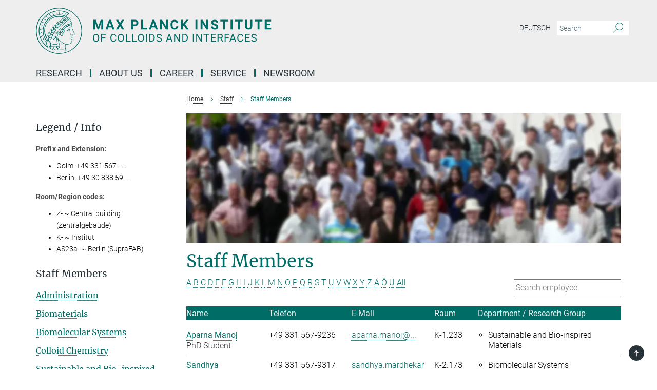

--- FILE ---
content_type: text/html; charset=utf-8
request_url: https://www.mpikg.mpg.de/staff-members?letter=M&previous_letter=S
body_size: 18855
content:
<!DOCTYPE html>
<html prefix="og: http://ogp.me/ns#" lang="en">
<head>
  <meta http-equiv="X-UA-Compatible" content="IE=edge">
  <meta content="width=device-width, initial-scale=1.0" name="viewport">
  <meta http-equiv="Content-Type" content="text/html; charset=utf-8"/>
  <title>Staff Members</title>
  
  <meta name="keywords" content="" /><meta name="description" content="" />
  
  
<meta property="og:title" content="Staff Members">
<meta property="og:description" content="">
<meta property="og:type" content="website">
<meta property="og:url" content="https://www.mpikg.mpg.de/staff-members">
<meta property="og:image" content="https://www.mpikg.mpg.de/6359891/teaser-1593073690.png?t=eyJ3aWR0aCI6MTIwMCwiaGVpZ2h0IjpudWxsLCJmaXQiOm51bGwsIm9ial9pZCI6NjM1OTg5MX0%3D--b8a3e1429154d426027ae1f128c13eec4335a83c">


  
    <meta name="twitter:card" content="summary_large_image">
  <meta name="twitter:image" content="https://www.mpikg.mpg.de/6359891/teaser-1593073690.png?t=eyJ3aWR0aCI6MTIwMCwiaGVpZ2h0Ijo2MjgsImZpdCI6ImNyb3AiLCJvYmpfaWQiOjYzNTk4OTF9--ace7b1a90109835ab13f7d15be9a05e9d744b981">


  <meta name="msapplication-TileColor" content="#fff" />
<meta name="msapplication-square70x70logo" content="/assets/touch-icon-70x70-16c94b19254f9bb0c9f8e8747559f16c0a37fd015be1b4a30d7d1b03ed51f755.png" />
<meta name="msapplication-square150x150logo" content="/assets/touch-icon-150x150-3b1e0a32c3b2d24a1f1f18502efcb8f9e198bf2fc47e73c627d581ffae537142.png" />
<meta name="msapplication-wide310x150logo" content="/assets/touch-icon-310x150-067a0b4236ec2cdc70297273ab6bf1fc2dcf6cc556a62eab064bbfa4f5256461.png" />
<meta name="msapplication-square310x310logo" content="/assets/touch-icon-310x310-d33ffcdc109f9ad965a6892ec61d444da69646747bd88a4ce7fe3d3204c3bf0b.png" />
<link rel="apple-touch-icon" type="image/png" href="/assets/touch-icon-180x180-a3e396f9294afe6618861344bef35fc0075f9631fe80702eb259befcd682a42c.png" sizes="180x180">
<link rel="icon" type="image/png" href="/assets/touch-icon-32x32-143e3880a2e335e870552727a7f643a88be592ac74a53067012b5c0528002367.png" sizes="32x32">

  <link rel="preload" href="/assets/roboto-v20-latin-ext_latin_greek-ext_greek_cyrillic-ext_cyrillic-700-8d2872cf0efbd26ce09519f2ebe27fb09f148125cf65964890cc98562e8d7aa3.woff2" as="font" type="font/woff2" crossorigin="anonymous">
  
  
  
  <script>var ROOT_PATH = '/';var LANGUAGE = 'en';var PATH_TO_CMS = 'https://mpikgf2.iedit.mpg.de';var INSTANCE_NAME = 'mpikgf2';</script>
  
      <link rel="stylesheet" media="all" href="/assets/responsive_live_green-b4104db02fad82373eaef717c39506fa87036661729168d4cfe06a4e84cae1cb.css" />
    <link rel="stylesheet" media="all" href="/assets/responsive/headerstylesheets/mpikgf2-header-c7ac201ea10c01bb87eb7e6a1cc1a6c484bf64fec9f48426cc6c73fe9914a1de.css" />

<script>
  window.addEventListener("load", function() {
    var linkElement = document.createElement("link");
    linkElement.rel="stylesheet";
    linkElement.href="/assets/katex/katex-4c5cd0d7a0c68fd03f44bf90378c50838ac39ebc09d5f02a7a9169be65ab4d65.css";
    linkElement.media="all";
    document.head.appendChild(linkElement);
  });
</script>


  

  

  <script>
  if(!window.DCLGuard) {
    window.DCLGuard=true;
  }
</script>
<script type="module">
//<![CDATA[
document.body.addEventListener('Base',function(){  (function (global) {
    if (global.MpgApp && global.MpgApp.object) {
      global.MpgApp.object.id = +'406142';
    }
  }(window));
});
/*-=deferred=-*/
//]]>
</script>
  <link rel="canonical" href="https://www.mpikg.mpg.de/staff-members" />


  
  <meta name="csrf-param" content="authenticity_token" />
<meta name="csrf-token" content="BqvyoNqKpyuQ0oejaydef1UlsKEdW27wKFg8AtJujPTm_C99ofZ9MJ4B4B2jYBXfUiyGAkmSSw8Wgrz7TK1oJA" />
  <meta name="generator" content="JustRelate CX Cloud (www.justrelate.com)" />
  
  
      <link rel="alternate" hreflang="de" href="https://www.mpikg.mpg.de/mitarbeiterverzeichnis" />
    <link rel="alternate" hreflang="en" href="https://www.mpikg.mpg.de/staff-members" />


  
    <script type="module" >
      window.allHash = { 'manifest':'/assets/manifest-04024382391bb910584145d8113cf35ef376b55d125bb4516cebeb14ce788597','responsive/modules/display_pubman_reference_counter':'/assets/responsive/modules/display_pubman_reference_counter-8150b81b51110bc3ec7a4dc03078feda26b48c0226aee02029ee6cf7d5a3b87e','responsive/modules/video_module':'/assets/responsive/modules/video_module-231e7a8449475283e1c1a0c7348d56fd29107c9b0d141c824f3bd51bb4f71c10','responsive/live/annual_report_overview':'/assets/responsive/live/annual_report_overview-f7e7c3f45d3666234c0259e10c56456d695ae3c2df7a7d60809b7c64ce52b732','responsive/live/annual_review_overview':'/assets/responsive/live/annual_review_overview-49341d85de5d249f2de9b520154d516e9b4390cbf17a523d5731934d3b9089ec','responsive/live/deferred-picture-loader':'/assets/responsive/live/deferred-picture-loader-088fb2b6bedef1b9972192d465bc79afd9cbe81cefd785b8f8698056aa04cf93','responsive/live/employee':'/assets/responsive/live/employee-ac8cd3e48754c26d9eaf9f9965ab06aca171804411f359cbccd54a69e89bc31c','responsive/live/employee_landing_page':'/assets/responsive/live/employee_landing_page-ac8cd3e48754c26d9eaf9f9965ab06aca171804411f359cbccd54a69e89bc31c','responsive/live/employee_search':'/assets/responsive/live/employee_search-47a41df3fc7a7dea603765ad3806515b07efaddd7cf02a8d9038bdce6fa548a1','responsive/live/event_overview':'/assets/responsive/live/event_overview-817c26c3dfe343bed2eddac7dd37b6638da92babec077a826fde45294ed63f3c','responsive/live/gallery_overview':'/assets/responsive/live/gallery_overview-459edb4dec983cc03e8658fafc1f9df7e9d1c78786c31d9864e109a04fde3be7','responsive/live/institute_page':'/assets/responsive/live/institute_page-03ec6d8aaec2eff8a6c1522f54abf44608299523f838fc7d14db1e68d8ec0c7a','responsive/live/institutes_map':'/assets/responsive/live/institutes_map-588c0307e4a797238ba50134c823708bd3d8d640157dc87cf24b592ecdbd874e','responsive/live/job_board':'/assets/responsive/live/job_board-0db2f3e92fdcd350960e469870b9bef95adc9b08e90418d17a0977ae0a9ec8fd','responsive/live/newsroom':'/assets/responsive/live/newsroom-c8be313dabf63d1ee1e51af14f32628f2c0b54a5ef41ce999b8bd024dc64cad2','responsive/live/organigramm':'/assets/responsive/live/organigramm-18444677e2dce6a3c2138ce8d4a01aca7e84b3ea9ffc175b801208634555d8ff','responsive/live/research_page':'/assets/responsive/live/research_page-c8be313dabf63d1ee1e51af14f32628f2c0b54a5ef41ce999b8bd024dc64cad2','responsive/live/science_gallery_overview':'/assets/responsive/live/science_gallery_overview-5c87ac26683fe2f4315159efefa651462b87429147b8f9504423742e6b7f7785','responsive/live/tabcard':'/assets/responsive/live/tabcard-be5f79406a0a3cc678ea330446a0c4edde31069050268b66ce75cfda3592da0d','live/advent_calendar':'/assets/live/advent_calendar-4ef7ec5654db2e7d38c778dc295aec19318d2c1afcbbf6ac4bfc2dde87c57f12','live/employee':'/assets/live/employee-fb8f504a3309f25dbdd8d3cf3d3f55c597964116d5af01a0ba720e7faa186337','live/employee_landing_page':'/assets/live/employee_landing_page-fb8f504a3309f25dbdd8d3cf3d3f55c597964116d5af01a0ba720e7faa186337','live/gallery_overview':'/assets/live/gallery_overview-18a0e0553dd83304038b0c94477d177e23b8b98bff7cb6dd36c7c99bf8082d12','live/podcast_page':'/assets/live/podcast_page-fe7023d277ed2b0b7a3228167181231631915515dcf603a33f35de7f4fd9566f','live/video_page':'/assets/live/video_page-62efab78e58bdfd4531ccfc9fe3601ea90abeb617a6de220c1d09250ba003d37','responsive/mpg_common/live/dropdown_list':'/assets/responsive/mpg_common/live/dropdown_list-71372d52518b3cb50132756313972768fdec1d4fa3ffa38e6655696fe2de5c0b','responsive/mpg_common/live/event_calendar':'/assets/responsive/mpg_common/live/event_calendar-719dd7e7333c7d65af04ddf8e2d244a2646b5f16d0d7f24f75b0bb8c334da6a5','responsive/mpg_common/live/event_registration':'/assets/responsive/mpg_common/live/event_registration-e6771dca098e37c2858ff2b690497f83a2808b6c642e3f4540e8587e1896c84e','responsive/mpg_common/live/expandable':'/assets/responsive/mpg_common/live/expandable-e2143bde3d53151b5ff7279eaab589f3fefb4fd31278ca9064fd6b83b38d5912','responsive/mpg_common/live/gallery_youtube_video':'/assets/responsive/mpg_common/live/gallery_youtube_video-b859711b59a5655b5fa2deb87bd0d137460341c3494a5df957f750c716970382','responsive/mpg_common/live/interactive_table':'/assets/responsive/mpg_common/live/interactive_table-bff65d6297e45592f8608cd64814fc8d23f62cb328a98b482419e4c25a31fdde','responsive/mpg_common/live/intersection-observer':'/assets/responsive/mpg_common/live/intersection-observer-9e55d6cf2aac1d0866ac8588334111b664e643e4e91b10c5cbb42315eb25d974','responsive/mpg_common/live/main_menu':'/assets/responsive/mpg_common/live/main_menu-43966868573e0e775be41cf218e0f15a6399cf3695eb4297bae55004451acada','responsive/mpg_common/live/news_publication_overview':'/assets/responsive/mpg_common/live/news_publication_overview-d1aae55c18bfd7cf46bad48f7392e51fc1b3a3b887bc6312a39e36eaa58936fa','responsive/mpg_common/live/reverse':'/assets/responsive/mpg_common/live/reverse-9d6a32ce7c0f41fbc5249f8919f9c7b76cacd71f216c9e6223c27560acf41c8b','responsive/mpg_common/live/shuffle':'/assets/responsive/mpg_common/live/shuffle-14b053c3d32d46209f0572a91d3240487cd520326247fc2f1c36ea4d3a6035eb','responsive/mpg_common/live/slick_lazyloader':'/assets/responsive/mpg_common/live/slick_lazyloader-ea2704816b84026f362aa3824fcd44450d54dffccb7fca3c853d2f830a5ce412','responsive/mpg_common/live/video':'/assets/responsive/mpg_common/live/video-55b7101b2ac2622a81eba0bdefd94b5c5ddf1476b01f4442c3b1ae855b274dcf','responsive/mpg_common/live/youtube_extension':'/assets/responsive/mpg_common/live/youtube_extension-2b42986b3cae60b7e4153221d501bc0953010efeadda844a2acdc05da907e90f','preview/_pdf_sorting':'/assets/preview/_pdf_sorting-8fa7fd1ef29207b6c9a940e5eca927c26157f93f2a9e78e21de2578e6e06edf0','preview/advent_calendar':'/assets/preview/advent_calendar-4ef7ec5654db2e7d38c778dc295aec19318d2c1afcbbf6ac4bfc2dde87c57f12','preview/annual_review_search':'/assets/preview/annual_review_search-8fa7fd1ef29207b6c9a940e5eca927c26157f93f2a9e78e21de2578e6e06edf0','preview/edit_overlays':'/assets/preview/edit_overlays-cef31afd41d708f542672cc748b72a6b62ed10df9ee0030c11a0892ae937db70','preview/employee':'/assets/preview/employee-fb8f504a3309f25dbdd8d3cf3d3f55c597964116d5af01a0ba720e7faa186337','preview/employee_landing_page':'/assets/preview/employee_landing_page-fb8f504a3309f25dbdd8d3cf3d3f55c597964116d5af01a0ba720e7faa186337','preview/gallery_overview':'/assets/preview/gallery_overview-ca27fbd8e436a0f15e28d60a0a4a5861f7f9817b9cb44cb36ae654ebe03eec2a','preview/lodash':'/assets/preview/lodash-01fbab736a95109fbe4e1857ce7958edc28a78059301871a97ed0459a73f92d2','preview/overlay':'/assets/preview/overlay-4b3006f01cc2a80c44064f57acfdb24229925bbf211ca5a5e202b0be8cd2e66e','preview/overlay_ajax_methods':'/assets/preview/overlay_ajax_methods-0cceedf969995341b0aeb5629069bf5117896d2b053822e99f527e733430de65','preview/pdf_overview':'/assets/preview/pdf_overview-8fa7fd1ef29207b6c9a940e5eca927c26157f93f2a9e78e21de2578e6e06edf0','preview/podcast_page':'/assets/preview/podcast_page-8b696f28fe17c5875ac647a54463d6cf4beda5fa758ba590dd50d4f7d11e02a0','preview/preview':'/assets/preview/preview-7d20d27ffa274bf0336cbf591613fbbffd4fa684d745614240e81e11118b65c2','preview/science_gallery_overview':'/assets/preview/science_gallery_overview-00600feadb223d3b4cb5432a27cc6bee695f2b95225cb9ecf2e9407660ebcc35','preview/video_page':'/assets/preview/video_page-5359db6cf01dcd5736c28abe7e77dabdb4c7caa77184713f32f731d158ced5a8','preview_manifest':'/assets/preview_manifest-04024382391bb910584145d8113cf35ef376b55d125bb4516cebeb14ce788597','editmarker':'/assets/editmarker-b8d0504e39fbfef0acc731ba771c770852ec660f0e5b8990b6d367aefa0d9b9c','live':'/assets/live-4aa8e228b0242df1d2d064070d3be572a1ad3e67fe8c70b092213a5236b38737','print':'/assets/print-08c7a83da7f03ca9674c285c1cc50a85f44241f0bcef84178df198c8e9805c3c','mpg_base':'/assets/mpg_base-161fbafcd07f5fc9b56051e8acd88e712c103faef08a887e51fdcf16814b7446','mpg_fouc':'/assets/mpg_fouc-e8a835d89f91cf9c99be7a651f3ca1d04175934511621130554eef6aa910482c','mpg_amd':'/assets/mpg_amd-7c9ab00ac1b3a8c78cac15f76b6d33ed50bb1347cea217b0848031018ef80c94','mpg_amd_bundle':'/assets/mpg_amd_bundle-932e0d098e1959a6b4654b199e4c02974ab670115222c010a0bcc14756fce071','responsive/friendlycaptcha/widget.module.min':'/assets/responsive/friendlycaptcha/widget.module.min-19cabfb2100ce6916acaa628a50895f333f8ffb6a12387af23054565ee2122f2','responsive/honeybadger.min':'/assets/responsive/honeybadger.min-213763a8258237e8c4d12f0dbd98d8a966023b02f7433c1a05c1bace6ef120ec','responsive_live':'/assets/responsive_live-d4b4a938cbf67a69dc6ba9767c95bb10486874f069e457abc2ad6f53c7126fac','katex/katex':'/assets/katex/katex-ca9d4097b1925d5d729e5c4c7ffcdb44112ba08c53e7183feb26afa6927cc4fd','responsive/tsmodules/cashew':'/assets/responsive/tsmodules/cashew-f2b3a6f988f933937212c2239a5008703225511ab19b4a6d6cbead2e9904ae21','responsive/tsmodules/datahandler':'/assets/responsive/tsmodules/datahandler-18b09253aa824ba684b48d41aea5edb6321851210404bdc3c47922c961181980','responsive/tsmodules/edit-menu':'/assets/responsive/tsmodules/edit-menu-ed8038730fbc4b64d700f28f3ccdcc8c33cc558e1182af3f37b6b4374a3ad3b6','responsive/tsmodules/edit':'/assets/responsive/tsmodules/edit-80ca9b5137f2eeb575e45f3ff1fd611effb73bd27d9f920d5f758c27a4212067','responsive/tsmodules/image-information':'/assets/responsive/tsmodules/image-information-2766379bd0ae7c612169084e5437d5662006eec54acbecba9f83ac8773ac20fa','responsive/tsmodules/languages':'/assets/responsive/tsmodules/languages-33d886fa0f8a758ac8817dfaf505c136d22e86a95988298f3b14cf46c870a586','responsive/tsmodules/menu':'/assets/responsive/tsmodules/menu-dc7cee42b20a68a887e06bb1979d6ecc601ff8dd361b80cc6a8190e33ab7f005','responsive/tsmodules/notify':'/assets/responsive/tsmodules/notify-44b67b61195156d3827af8dfd00797cd327f013dc404720659f2d3da19cf6f77','responsive/tsmodules/virtual-form':'/assets/responsive/tsmodules/virtual-form-31974440dbd9f79534149b9376a63b1f2e0b542abb5ba898e4fbaeef377d66ca' }
    </script>
    <script type="module">
//<![CDATA[
document.body.addEventListener('AMD',function(){    requirejs.config({
      waitSeconds:0,
      paths: allHash
    })
});
/*-=deferred=-*/
//]]>
</script></head>

 <body class="mpikgf2 employee_list  language-en" id="top">
  
  
  

<header class="navbar hero navigation-on-bottom">

  <div class="container remove-padding header-main-container">


    <div class="navbar-header">
        <a class="navbar-brand mpg-icon mpg-icon-logo language-en language-engreen" aria-label="Logo Max Planck Institute of Colloids and Interfaces, go to homepage" href="/en"></a>
    </div>

    <div class="lang-search">
      <div class="collapse navbar-collapse bs-navbar-collapse">
        <ul class="hidden-xs hidden-sm nav navbar-nav navbar-right navbar-meta">
          <li class="language-switcher-links">
            
    <a href="/mitarbeiterverzeichnis">Deutsch</a>


          </li>
          <li>
            <form class="navbar-form navbar-left search-field hidden-xs" role="search" action="/en" accept-charset="UTF-8" method="get">
  <div class="form-group noindex">
    <input class="form-control searchfield"
      name="searchfield"
      placeholder="Search"
      value=""
      type="search"
      aria-label="You did not enter a query."
    />
    <button class="btn btn-default searchbutton" aria-label="Search">
      <i class="mpg-icon mpg-icon-search" role="img" aria-hidden="true"></i>
    </button>
  </div>
</form>
          </li>
          <li>
            
          </li>

        </ul>
      </div>
    </div>


    <div class="navbar-title-wrapper">

      <nav class="navbar navbar-default" aria-label="Main navigation">
        <div class="navbar-header">
          <div class="visible-xs visible-sm">
            <button class="nav-btn navbar-toggle" type="button" data-toggle="collapse" data-target="#main-navigation-container" aria-haspopup="true" aria-expanded="false" aria-label="Main navigation switch">
              <svg width="40" height="40" viewBox="-25 -25 50 50">
                <circle cx="0" cy="0" r="25" fill="none"/>
                <rect class="burgerline-1" x="-15" y="-12" width="30" height="4" fill="black"/>
                <rect class="burgerline-2" x="-15" y="-2" width="30" height="4" fill="black"/>
                <rect class="burgerline-3" x="-15" y="8" width="30" height="4" fill="black"/>
              </svg>
            </button>
          </div>
        </div>

        <div class="collapse navbar-collapse js-navbar-collapse noindex" id="main-navigation-container">

          <div class="mobile-search-pwa-container">
            <div class="mobile-search-container">
              <form class="navbar-form navbar-left search-field visible-sm visible-xs mobile clearfix" role="search" action="/en" accept-charset="UTF-8" method="get">
  <div class="form-group noindex">
    <input class="form-control searchfield"
      name="searchfield"
      placeholder="Search"
      value=""
      type="search"
      aria-label="You did not enter a query."
    />
    <button class="btn btn-default searchbutton" aria-label="Search">
      <i class="mpg-icon mpg-icon-search" role="img" aria-hidden="true"></i>
    </button>
  </div>
</form>
            </div>
              
          </div>

          
            <ul class="nav navbar-nav col-xs-12" id="main_nav" data-timestamp="2025-12-11T12:19:04.367Z">
<li class="dropdown mega-dropdown clearfix" tabindex="0" data-positioning="3">
<a class="main-navi-item dropdown-toggle undefined" id="Root-en.0">Research<span class="arrow-dock"></span></a><a class="dropdown-toggle visible-xs visible-sm" data-no-bs-toggle="dropdown" role="button" aria-expanded="false" aria-controls="flyout-Root-en.0"><span class="mpg-icon mpg-icon-down2"></span></a><ul id="flyout-Root-en.0" class="col-xs-12 dropdown-menu  mega-dropdown-menu row">
<li class="col-xs-12 col-sm-4 menu-column"><ul class="main"><li class="dropdown-title">
<a href="/departments" id="Root-en.0.0.0">Departments</a><ul>
<li><a href="/biomaterials" id="Root-en.0.0.0.0">Biomaterials</a></li>
<li><a href="/en/bs" id="Root-en.0.0.0.1">Biomolecular Systems</a></li>
<li><a href="/colloid-chemistry" id="Root-en.0.0.0.2">Colloid Chemistry</a></li>
<li><a href="/sbm" id="Root-en.0.0.0.3">Sustainable and Bio-inspired Materials</a></li>
</ul>
</li></ul></li>
<li class="col-xs-12 col-sm-4 menu-column"><ul class="main">
<li class="dropdown-title">
<a id="Root-en.0.1.0">COOPERATIVE RESEARCH UNITS</a><ul>
<li><a href="/6751933/max-planck-queensland-centre" id="Root-en.0.1.0.0">Max Planck Queensland Centre</a></li>
<li><a href="/imprs" id="Root-en.0.1.0.1">IMPRS Graduate School</a></li>
</ul>
</li>
<li class="dropdown-title">
<a id="Root-en.0.1.1">Publications</a><ul>
<li><a href="/5539557/Max_Planck_Institute_of_Colloids_and_Interfaces" id="Root-en.0.1.1.0">Scientific Publications</a></li>
<li><a href="/5551091/Patents" id="Root-en.0.1.1.1">Patents</a></li>
<li><a href="/annual-report" id="Root-en.0.1.1.2">Institute Reports</a></li>
</ul>
</li>
</ul></li>
<li class="col-xs-12 col-sm-4 menu-column"><ul class="main">
<li class="dropdown-title">
<a id="Root-en.0.2.0">Former Research Units</a><ul>
<li><a href="/interfaces" id="Root-en.0.2.0.0">Department Interfaces</a></li>
<li><a href="/theory" id="Root-en.0.2.0.1">Department Theory &amp; Bio-Systems / Emeritus group</a></li>
<li><a href="/Mechano-bio-chemistry" id="Root-en.0.2.0.2">Max Planck research group Mechano(bio)chemistry</a></li>
</ul>
</li>
<li class="dropdown-title"><a href="/equipment" id="Root-en.0.2.1">Equipment</a></li>
</ul></li>
</ul>
</li>
<li class="dropdown mega-dropdown clearfix" tabindex="0" data-positioning="3">
<a class="main-navi-item dropdown-toggle undefined" id="Root-en.1">About Us<span class="arrow-dock"></span></a><a class="dropdown-toggle visible-xs visible-sm" data-no-bs-toggle="dropdown" role="button" aria-expanded="false" aria-controls="flyout-Root-en.1"><span class="mpg-icon mpg-icon-down2"></span></a><ul id="flyout-Root-en.1" class="col-xs-12 dropdown-menu  mega-dropdown-menu row">
<li class="col-xs-12 col-sm-4 menu-column"><ul class="main">
<li class="dropdown-title"><a href="/profile" id="Root-en.1.0.0">Short Profile</a></li>
<li class="dropdown-title">
<a href="/organization" id="Root-en.1.0.1">Organization</a><ul>
<li><a href="/5818576/external-scientific-members" id="Root-en.1.0.1.0">External Scientific Members</a></li>
<li><a href="/organigram" id="Root-en.1.0.1.1">Organigram</a></li>
<li><a href="/scientific-advisory-board" id="Root-en.1.0.1.2">Scientific Advisory Board</a></li>
</ul>
</li>
<li class="dropdown-title"><a href="/history" id="Root-en.1.0.2">History</a></li>
</ul></li>
<li class="col-xs-12 col-sm-4 menu-column"><ul class="main">
<li class="dropdown-title">
<a id="Root-en.1.1.0">Staff</a><ul>
<li><a href="/equal-opportunities" id="Root-en.1.1.0.0">Equal Opportunities</a></li>
<li><a href="/PhD-Representatives" id="Root-en.1.1.0.1">PhD Students Representatives</a></li>
<li><a href="/6039135/repraesentant-der-wissenschaftlichen-mitarbeiter-des-instituts" id="Root-en.1.1.0.2">Section Representative</a></li>
<li><a href="/works-council" id="Root-en.1.1.0.3">Works Council</a></li>
</ul>
</li>
<li class="dropdown-title"><a href="/en/alumni" id="Root-en.1.1.1">Alumni</a></li>
</ul></li>
<li class="col-xs-12 col-sm-4 menu-column"><ul class="main">
<li class="dropdown-title"><a href="/staff-members" id="Root-en.1.2.0">Staff Directory</a></li>
<li class="dropdown-title">
<a id="Root-en.1.2.1">Contact</a><ul><li><a href="/contact" id="Root-en.1.2.1.0">Directions</a></li></ul>
</li>
</ul></li>
</ul>
</li>
<li class="dropdown mega-dropdown clearfix" tabindex="0" data-positioning="3">
<a class="main-navi-item dropdown-toggle undefined" id="Root-en.2" href="/career">Career<span class="arrow-dock"></span></a><a class="dropdown-toggle visible-xs visible-sm" data-no-bs-toggle="dropdown" role="button" aria-expanded="false" aria-controls="flyout-Root-en.2"><span class="mpg-icon mpg-icon-down2"></span></a><ul id="flyout-Root-en.2" class="col-xs-12 dropdown-menu  mega-dropdown-menu row">
<li class="col-xs-12 col-sm-4 menu-column"><ul class="main"><li class="dropdown-title">
<a id="Root-en.2.0.0">Graduate School</a><ul><li><a href="/imprs" id="Root-en.2.0.0.0">IMPRS on Multiscale Bio-Systems</a></li></ul>
</li></ul></li>
<li class="col-xs-12 col-sm-4 menu-column"><ul class="main"><li class="dropdown-title"><a href="/career" id="Root-en.2.1.0">Job Offers</a></li></ul></li>
<li class="col-xs-12 col-sm-4 menu-column"><ul class="main"><li class="dropdown-title"><a id="Root-en.2.2.0">Guest Programme (in revision)</a></li></ul></li>
</ul>
</li>
<li class="dropdown mega-dropdown clearfix" tabindex="0" data-positioning="3">
<a class="main-navi-item dropdown-toggle undefined" id="Root-en.3">Service<span class="arrow-dock"></span></a><a class="dropdown-toggle visible-xs visible-sm" data-no-bs-toggle="dropdown" role="button" aria-expanded="false" aria-controls="flyout-Root-en.3"><span class="mpg-icon mpg-icon-down2"></span></a><ul id="flyout-Root-en.3" class="col-xs-12 dropdown-menu  mega-dropdown-menu row">
<li class="col-xs-12 col-sm-4 menu-column"><ul class="main">
<li class="dropdown-title"><a href="/administration" id="Root-en.3.0.0">Administration</a></li>
<li class="dropdown-title"><a href="/canteens" id="Root-en.3.0.1">Canteens</a></li>
<li class="dropdown-title"><a href="/chemical-database" id="Root-en.3.0.2">Chemical Database</a></li>
<li class="dropdown-title"><a href="/childcare" id="Root-en.3.0.3">Childcare</a></li>
</ul></li>
<li class="col-xs-12 col-sm-4 menu-column"><ul class="main">
<li class="dropdown-title"><a href="/5980080/electronik-service" id="Root-en.3.1.0">Electronic Services</a></li>
<li class="dropdown-title"><a href="/5637732/guesthouse" id="Root-en.3.1.1">Guest House</a></li>
<li class="dropdown-title"><a href="/en/welcome-office" id="Root-en.3.1.2">International Office</a></li>
<li class="dropdown-title"><a href="/en/it-service" id="Root-en.3.1.3">IT Support</a></li>
<li class="dropdown-title"><a href="/library" id="Root-en.3.1.4">Library</a></li>
</ul></li>
<li class="col-xs-12 col-sm-4 menu-column"><ul class="main">
<li class="dropdown-title"><a href="/store" id="Root-en.3.2.0">Store</a></li>
<li class="dropdown-title"><a href="/6155149/betriebstechnik" id="Root-en.3.2.1">Technical Services</a></li>
<li class="dropdown-title">
<a id="Root-en.3.2.2">Workshops</a><ul>
<li><a href="/5975554/glasblaeserwerkstatt" id="Root-en.3.2.2.0">Glassblowing Workshop</a></li>
<li><a href="/5975497/mechanische-werkstatt" id="Root-en.3.2.2.1">Mechanic Workshop</a></li>
</ul>
</li>
</ul></li>
</ul>
</li>
<li class="dropdown mega-dropdown clearfix" tabindex="0" data-positioning="2">
<a class="main-navi-item dropdown-toggle undefined" id="Root-en.4" href="/en/pr">Newsroom<span class="arrow-dock"></span></a><a class="dropdown-toggle visible-xs visible-sm" data-no-bs-toggle="dropdown" role="button" aria-expanded="false" aria-controls="flyout-Root-en.4"><span class="mpg-icon mpg-icon-down2"></span></a><ul id="flyout-Root-en.4" class="col-xs-12 dropdown-menu  mega-dropdown-menu row">
<li class="col-xs-12 col-sm-4 menu-column"><ul class="main">
<li class="dropdown-title"><a href="/press-releases" id="Root-en.4.0.0">News</a></li>
<li class="dropdown-title"><a href="/6873692/press-office" id="Root-en.4.0.1">Press Office</a></li>
<li class="dropdown-title">
<a href="/media" id="Root-en.4.0.2">Media Library</a><ul><li><a href="/logo" id="Root-en.4.0.2.0">Logo, CI &amp; CD</a></li></ul>
</li>
</ul></li>
<li class="col-xs-12 col-sm-4 menu-column"><ul class="main"><li class="dropdown-title">
<a id="Root-en.4.1.0">Publications</a><ul>
<li><a href="/6874924/scientific-publications-of-the-KGF" id="Root-en.4.1.0.0">Scientific Publications</a></li>
<li><a href="/reports" id="Root-en.4.1.0.1">Research Reports</a></li>
<li><a href="/institute-booklet" id="Root-en.4.1.0.2">Institute Booklet</a></li>
<li><a href="/MaxPlanckResearch" id="Root-en.4.1.0.3">Articles in MaxPlanckResearch</a></li>
<li><a href="/yearbook" id="Root-en.4.1.0.4">Yearbook</a></li>
</ul>
</li></ul></li>
</ul>
</li>
</ul>

          <div class="text-center language-switcher visible-xs visible-sm">
            
    <a href="/mitarbeiterverzeichnis">Deutsch</a>


          </div>
        </div>
      </nav>
    </div>
  </div>
</header>

<header class="container-full-width visible-print-block">
  <div class="container">
    <div class="row">
      <div class="col-xs-12">
        <div class="content">
              <span class="mpg-icon mpg-icon-logo custom-print-header language-en">
                Max Planck Institute of Colloids and Interfaces
              </span>
        </div>
      </div>
    </div>
  </div>
</header>

<script type="module">
//<![CDATA[
document.body.addEventListener('Base',function(){  var mainMenu;
  if(typeof MpgCommon != "undefined") {
    mainMenu = new MpgCommon.MainMenu();
  }
});
/*-=deferred=-*/
//]]>
</script>
  
  <div id="page_content">
    <div class="container content-wrapper">
  <div class="row">
    <main>
      <article class="col-md-9 col-md-push-3">
        <div class="content py-0">
          <div class="noindex">
  <nav class="hidden-print" aria-label="breadcrumb">
    <ol class="breadcrumb clearfix" vocab="http://schema.org/" typeof="BreadcrumbList">

          <li class="breadcrumb-item" property="itemListElement" typeof="ListItem">
            <a property="item"
               typeof="WebPage"
               href="/en"
               class=""
               title="">
              <span property="name">Home</span>
            </a>
            <meta property="position" content="1">
          </li>
          <li class="breadcrumb-item" property="itemListElement" typeof="ListItem">
            <a property="item"
               typeof="WebPage"
               href="/staff"
               class=""
               title="">
              <span property="name">Staff</span>
            </a>
            <meta property="position" content="2">
          </li>
      <li class="breadcrumb-item active" property="itemListElement" typeof="ListItem" aria-current="page">
        <span property="name">Staff Members</span>
        <meta property="position" content="3">
      </li>
    </ol>
  </nav>
</div>


        </div>
          <figure class="top-image" style="aspect-ratio: 2127 / 632;">
  <picture class="" data-iesrc="/6351731/header_image-1591615834.jpg?t=eyJ3aWR0aCI6ODQ4LCJmaWxlX2V4dGVuc2lvbiI6ImpwZyIsIm9ial9pZCI6NjM1MTczMX0%3D--1951416a66f2ad971c477cdf97cd6007febd81b9" data-class="img-responsive img-fluid figure-img"><source media="(max-width: 767px)" srcset="/6351731/header_image-1591615834.webp?t=eyJ3aWR0aCI6NDE0LCJmaWxlX2V4dGVuc2lvbiI6IndlYnAiLCJvYmpfaWQiOjYzNTE3MzF9--bc22b90a86b8b0214a9bad86900625447ec5a8f7 414w, /6351731/header_image-1591615834.webp?t=eyJ3aWR0aCI6Mzc1LCJmaWxlX2V4dGVuc2lvbiI6IndlYnAiLCJvYmpfaWQiOjYzNTE3MzF9--0a81382f507cb8c9491e4b4bf1a477b981cb1d2d 375w, /6351731/header_image-1591615834.webp?t=eyJ3aWR0aCI6MzIwLCJmaWxlX2V4dGVuc2lvbiI6IndlYnAiLCJvYmpfaWQiOjYzNTE3MzF9--f3a6f93aa94d0050bb80dc3ded8569f0e65413f3 320w, /6351731/header_image-1591615834.webp?t=eyJ3aWR0aCI6NDExLCJmaWxlX2V4dGVuc2lvbiI6IndlYnAiLCJvYmpfaWQiOjYzNTE3MzF9--a6b06fb49d6b66a607a21a4415bc0035648007f0 411w, /6351731/header_image-1591615834.webp?t=eyJ3aWR0aCI6NDgwLCJmaWxlX2V4dGVuc2lvbiI6IndlYnAiLCJvYmpfaWQiOjYzNTE3MzF9--54755f70e18c10cf21094b34b70954056d30db7f 480w, /6351731/header_image-1591615834.webp?t=eyJ3aWR0aCI6MzYwLCJmaWxlX2V4dGVuc2lvbiI6IndlYnAiLCJvYmpfaWQiOjYzNTE3MzF9--a83aab2c81c16b9457f7d8ed5e50179495565365 360w, /6351731/header_image-1591615834.webp?t=eyJ3aWR0aCI6ODI4LCJmaWxlX2V4dGVuc2lvbiI6IndlYnAiLCJvYmpfaWQiOjYzNTE3MzF9--9fb9378f26025209bcd3e1297204813b4da544b4 828w, /6351731/header_image-1591615834.webp?t=eyJ3aWR0aCI6NzUwLCJmaWxlX2V4dGVuc2lvbiI6IndlYnAiLCJvYmpfaWQiOjYzNTE3MzF9--cb1c960a3ec0bb55177a11f846a0d47524330f9f 750w, /6351731/header_image-1591615834.webp?t=eyJ3aWR0aCI6NjQwLCJmaWxlX2V4dGVuc2lvbiI6IndlYnAiLCJvYmpfaWQiOjYzNTE3MzF9--e9c9464694dbd86ce728fbf18ea7a91cd221ab35 640w, /6351731/header_image-1591615834.webp?t=eyJ3aWR0aCI6ODIyLCJmaWxlX2V4dGVuc2lvbiI6IndlYnAiLCJvYmpfaWQiOjYzNTE3MzF9--fbfb7426d85530fa7c4454a5ec074fa15f77211a 822w, /6351731/header_image-1591615834.webp?t=eyJ3aWR0aCI6OTYwLCJmaWxlX2V4dGVuc2lvbiI6IndlYnAiLCJvYmpfaWQiOjYzNTE3MzF9--fd2d2ccd0df319bff7d1f6526ca6feb32f839992 960w, /6351731/header_image-1591615834.webp?t=eyJ3aWR0aCI6NzIwLCJmaWxlX2V4dGVuc2lvbiI6IndlYnAiLCJvYmpfaWQiOjYzNTE3MzF9--9666a5d26b2c9f34d94bfa31f04b8713a61888f0 720w" sizes="100vw" type="image/webp" /><source media="(max-width: 767px)" srcset="/6351731/header_image-1591615834.jpg?t=eyJ3aWR0aCI6NDE0LCJmaWxlX2V4dGVuc2lvbiI6ImpwZyIsIm9ial9pZCI6NjM1MTczMX0%3D--594edb419bfc9f999b2a17cfaaa51f6af801ef0e 414w, /6351731/header_image-1591615834.jpg?t=eyJ3aWR0aCI6Mzc1LCJmaWxlX2V4dGVuc2lvbiI6ImpwZyIsIm9ial9pZCI6NjM1MTczMX0%3D--e9a3c3dd074076fe9860b563114d66e4dfdef820 375w, /6351731/header_image-1591615834.jpg?t=eyJ3aWR0aCI6MzIwLCJmaWxlX2V4dGVuc2lvbiI6ImpwZyIsIm9ial9pZCI6NjM1MTczMX0%3D--6baa9367271e2fdc5491089732ea05d51b08b16b 320w, /6351731/header_image-1591615834.jpg?t=eyJ3aWR0aCI6NDExLCJmaWxlX2V4dGVuc2lvbiI6ImpwZyIsIm9ial9pZCI6NjM1MTczMX0%3D--38a0133202df3b77f65e9e9443b316344b48de61 411w, /6351731/header_image-1591615834.jpg?t=eyJ3aWR0aCI6NDgwLCJmaWxlX2V4dGVuc2lvbiI6ImpwZyIsIm9ial9pZCI6NjM1MTczMX0%3D--cb647a813b8b7bf9f88ab4c61c0d137ee8201eb3 480w, /6351731/header_image-1591615834.jpg?t=eyJ3aWR0aCI6MzYwLCJmaWxlX2V4dGVuc2lvbiI6ImpwZyIsIm9ial9pZCI6NjM1MTczMX0%3D--462131c00ecfd77ce3e38c8ebbfc12477d67fe04 360w, /6351731/header_image-1591615834.jpg?t=eyJ3aWR0aCI6ODI4LCJmaWxlX2V4dGVuc2lvbiI6ImpwZyIsIm9ial9pZCI6NjM1MTczMX0%3D--28239c24b9912bad98dcd919af37603403850b39 828w, /6351731/header_image-1591615834.jpg?t=eyJ3aWR0aCI6NzUwLCJmaWxlX2V4dGVuc2lvbiI6ImpwZyIsIm9ial9pZCI6NjM1MTczMX0%3D--4aa50f657c772402f3e75a4f9f31aa386aef4e96 750w, /6351731/header_image-1591615834.jpg?t=eyJ3aWR0aCI6NjQwLCJmaWxlX2V4dGVuc2lvbiI6ImpwZyIsIm9ial9pZCI6NjM1MTczMX0%3D--2c875547f8ebdfa75d54d845278be9b1d754516e 640w, /6351731/header_image-1591615834.jpg?t=eyJ3aWR0aCI6ODIyLCJmaWxlX2V4dGVuc2lvbiI6ImpwZyIsIm9ial9pZCI6NjM1MTczMX0%3D--ec6e3955c659fdd0c40b6191d9ddfff370bcd22b 822w, /6351731/header_image-1591615834.jpg?t=eyJ3aWR0aCI6OTYwLCJmaWxlX2V4dGVuc2lvbiI6ImpwZyIsIm9ial9pZCI6NjM1MTczMX0%3D--cadb4b742f6c8e47a6acc911dcf6e5bca1f463b3 960w, /6351731/header_image-1591615834.jpg?t=eyJ3aWR0aCI6NzIwLCJmaWxlX2V4dGVuc2lvbiI6ImpwZyIsIm9ial9pZCI6NjM1MTczMX0%3D--4b53dc6c5a00ffd6caa859b3387b8e4419fbc817 720w" sizes="100vw" type="image/jpeg" /><source media="(min-width: 768px) and (max-width: 991px)" srcset="/6351731/header_image-1591615834.webp?t=eyJ3aWR0aCI6NzUwLCJmaWxlX2V4dGVuc2lvbiI6IndlYnAiLCJvYmpfaWQiOjYzNTE3MzF9--cb1c960a3ec0bb55177a11f846a0d47524330f9f 750w, /6351731/header_image-1591615834.webp?t=eyJ3aWR0aCI6MTUwMCwiZmlsZV9leHRlbnNpb24iOiJ3ZWJwIiwib2JqX2lkIjo2MzUxNzMxfQ%3D%3D--297a2e20d2325b7d53acc7c02b72b376d69c568f 1500w" sizes="750px" type="image/webp" /><source media="(min-width: 768px) and (max-width: 991px)" srcset="/6351731/header_image-1591615834.jpg?t=eyJ3aWR0aCI6NzUwLCJmaWxlX2V4dGVuc2lvbiI6ImpwZyIsIm9ial9pZCI6NjM1MTczMX0%3D--4aa50f657c772402f3e75a4f9f31aa386aef4e96 750w, /6351731/header_image-1591615834.jpg?t=eyJ3aWR0aCI6MTUwMCwiZmlsZV9leHRlbnNpb24iOiJqcGciLCJvYmpfaWQiOjYzNTE3MzF9--c10a1837040ef8e25245116650b9e5eb403dee1d 1500w" sizes="750px" type="image/jpeg" /><source media="(min-width: 992px) and (max-width: 1199px)" srcset="/6351731/header_image-1591615834.webp?t=eyJ3aWR0aCI6Njk4LCJmaWxlX2V4dGVuc2lvbiI6IndlYnAiLCJxdWFsaXR5Ijo4Niwib2JqX2lkIjo2MzUxNzMxfQ%3D%3D--4da4cfc98b15b310242ecd99197cb02b0aaee3da 698w, /6351731/header_image-1591615834.webp?t=eyJ3aWR0aCI6MTM5NiwiZmlsZV9leHRlbnNpb24iOiJ3ZWJwIiwib2JqX2lkIjo2MzUxNzMxfQ%3D%3D--7a5920aa2f48b3fff80849d2f779473eb70f8f28 1396w" sizes="698px" type="image/webp" /><source media="(min-width: 992px) and (max-width: 1199px)" srcset="/6351731/header_image-1591615834.jpg?t=eyJ3aWR0aCI6Njk4LCJmaWxlX2V4dGVuc2lvbiI6ImpwZyIsIm9ial9pZCI6NjM1MTczMX0%3D--7cbcde08376b8e662999167e7a8f3660139240d5 698w, /6351731/header_image-1591615834.jpg?t=eyJ3aWR0aCI6MTM5NiwiZmlsZV9leHRlbnNpb24iOiJqcGciLCJvYmpfaWQiOjYzNTE3MzF9--37e33270104ec2a526abe281e2ce5ed228c3e818 1396w" sizes="698px" type="image/jpeg" /><source media="(min-width: 1200px)" srcset="/6351731/header_image-1591615834.webp?t=eyJ3aWR0aCI6ODQ4LCJmaWxlX2V4dGVuc2lvbiI6IndlYnAiLCJxdWFsaXR5Ijo4Niwib2JqX2lkIjo2MzUxNzMxfQ%3D%3D--8f647260fd449126bfba48f176814709aea7b320 848w, /6351731/header_image-1591615834.webp?t=eyJ3aWR0aCI6MTY5NiwiZmlsZV9leHRlbnNpb24iOiJ3ZWJwIiwib2JqX2lkIjo2MzUxNzMxfQ%3D%3D--43b821662d0ad4a9605f956a8ad470a6d13eb1ab 1696w" sizes="848px" type="image/webp" /><source media="(min-width: 1200px)" srcset="/6351731/header_image-1591615834.jpg?t=eyJ3aWR0aCI6ODQ4LCJmaWxlX2V4dGVuc2lvbiI6ImpwZyIsIm9ial9pZCI6NjM1MTczMX0%3D--1951416a66f2ad971c477cdf97cd6007febd81b9 848w, /6351731/header_image-1591615834.jpg?t=eyJ3aWR0aCI6MTY5NiwiZmlsZV9leHRlbnNpb24iOiJqcGciLCJvYmpfaWQiOjYzNTE3MzF9--5257eccb83c90345b4ae22745f801005b731b879 1696w" sizes="848px" type="image/jpeg" /><img alt="" title="" id="responsive-header-image" class="img-responsive img-fluid figure-img" src="/6351731/header_image-1591615834.jpg?t=eyJ3aWR0aCI6ODQ4LCJmaWxlX2V4dGVuc2lvbiI6ImpwZyIsIm9ial9pZCI6NjM1MTczMX0%3D--1951416a66f2ad971c477cdf97cd6007febd81b9" /></picture>
</figure>



    <h1 class="page-titledesc">Staff Members</h1>
    <div class="meta-information">
      
    </div>
    <div class="employee_list">
        <div class="search_letters">
          <div class="dotted_line"></div>

          <div class="letters_with_sidebar letters"><a class="" href="/staff-members?letter=A&amp;previous_letter=M">A</a> <a class="" href="/staff-members?letter=B&amp;previous_letter=M">B</a> <a class="" href="/staff-members?letter=C&amp;previous_letter=M">C</a> <a class="" href="/staff-members?letter=D&amp;previous_letter=M">D</a> <a class="" href="/staff-members?letter=E&amp;previous_letter=M">E</a> <a class="" href="/staff-members?letter=F&amp;previous_letter=M">F</a> <a class="" href="/staff-members?letter=G&amp;previous_letter=M">G</a> <a class="" href="/staff-members?letter=H&amp;previous_letter=M">H</a> <a class="" href="/staff-members?letter=I&amp;previous_letter=M">I</a> <a class="" href="/staff-members?letter=J&amp;previous_letter=M">J</a> <a class="" href="/staff-members?letter=K&amp;previous_letter=M">K</a> <a class="" href="/staff-members?letter=L&amp;previous_letter=M">L</a> <a class="current" href="/staff-members?letter=M&amp;previous_letter=M">M</a> <a class="" href="/staff-members?letter=N&amp;previous_letter=M">N</a> <a class="" href="/staff-members?letter=O&amp;previous_letter=M">O</a> <a class="" href="/staff-members?letter=P&amp;previous_letter=M">P</a> <a class="" href="/staff-members?letter=Q&amp;previous_letter=M">Q</a> <a class="" href="/staff-members?letter=R&amp;previous_letter=M">R</a> <a class="" href="/staff-members?letter=S&amp;previous_letter=M">S</a> <a class="" href="/staff-members?letter=T&amp;previous_letter=M">T</a> <a class="" href="/staff-members?letter=U&amp;previous_letter=M">U</a> <a class="" href="/staff-members?letter=V&amp;previous_letter=M">V</a> <a class="" href="/staff-members?letter=W&amp;previous_letter=M">W</a> <a class="" href="/staff-members?letter=X&amp;previous_letter=M">X</a> <a class="" href="/staff-members?letter=Y&amp;previous_letter=M">Y</a> <a class="" href="/staff-members?letter=Z&amp;previous_letter=M">Z</a> <a class="" href="/staff-members?letter=%C3%84&amp;previous_letter=M">Ä</a> <a class="" href="/staff-members?letter=%C3%96&amp;previous_letter=M">Ö</a> <a class="" href="/staff-members?letter=%C3%9C&amp;previous_letter=M">Ü</a> <a class=" all" href="/staff-members?letter=All&amp;previous_letter=M">All</a></div>

          <div class="search">
            <form action="/staff-members" accept-charset="UTF-8" method="post"><input type="hidden" name="authenticity_token" value="Hmq9h0OY1cLpx_y0Sd7rxTZRHqkA2eY7Gn2KNiZuK214UkuJZgPmRAL9J8La2dc7f3MISfcasOijzDVSkDj02w" autocomplete="off" />
              <input type="text" name="search" id="search" value="" class="text_input default_text" title="Search employee" placeholder="Search employee" />
</form>          </div>

          <div class="dotted_line"></div>
        </div>

        <div class="content">
          <div>
            
          </div>

          <table class="table_without_sidebar dataTable" data-length="64" data-show-filter="false"><thead><tr><th class="name first" data-column="name">Name</th><th class="phone" data-column="phone">Telefon</th><th class="email" data-column="email">E-Mail</th><th class="room" data-column="room">Raum</th><th class="extras last" data-column="extras">Department / Research Group</th></tr><tr><td colspan="5"></td></tr></thead><tbody><tr class="last"><td class="name first"><a title="More information about Aparna Manoj" href="/staff-members/145233"><span class="icon link_like_text employee_name">Aparna Manoj</span></a><div class="position">PhD Student</div></td><td class="phone"><ul class="no_list_icon"><li>+49 331 567-9236</li></ul></td><td class="email"><a data-indirect-mail="true" href="mailto:bdc74e176d1a0ff5413fa061077dfe221465801b14e7782227">aparna.manoj@...</a></td><td class="room">K-1.233</td><td class="extras last"><ul><li>Sustainable and Bio-inspired Materials</li></ul></td></tr><tr class="last"><td class="name first"><a title="More information about Dr. Sandhya Mardhekar" href="/staff-members/127348"><span class="icon link_like_text employee_name">Sandhya Mardhekar</span></a><div class="position">Postdoc</div></td><td class="phone"><ul class="no_list_icon"><li>+49 331 567-9317</li></ul></td><td class="email"><a data-indirect-mail="true" href="mailto:afd641016b0240b64d30bd6f2f75e52a0d42c3060deb31682fc187b9ffed">sandhya.mardhekar@...</a></td><td class="room">K-2.173</td><td class="extras last"><ul><li>Biomolecular Systems</li><li>Automated Glycan Assembly</li></ul></td></tr><tr class="last"><td class="name first"><a title="More information about Alessia Marrese" href="/staff-members/148213"><span class="icon link_like_text employee_name">Alessia Marrese</span></a><div class="position"></div></td><td class="phone"></td><td class="email"><a data-indirect-mail="true" href="mailto:bddb4a16701240b64d30bd792263eb0b1272c71d03ae3b36259f84f2">alessia.marrese@...</a></td><td class="room"></td><td class="extras last"><ul><li>Biomolecular Systems</li></ul></td></tr><tr class="last"><td class="name first"><a title="More information about Dana Marschner" href="/staff-members/145536"><span class="icon link_like_text employee_name">Dana Marschner</span></a><div class="position"></div></td><td class="phone"><ul class="no_list_icon"><li>+49 331 567-9772</li></ul></td><td class="email"><a data-indirect-mail="true" href="mailto:b8d641042d1640ea5332a7652262ce260f6bc5114aed26216cd585">dana.marschner@...</a></td><td class="room">CTC D-6.08</td><td class="extras last"><ul><li>Biomolecular Systems</li></ul></td></tr><tr class="last"><td class="name first"><a title="More information about Claudia Martínez Macías" href="/staff-members/135087"><span class="icon link_like_text employee_name">Claudia Martínez Macías</span></a><div class="position"></div></td><td class="phone"><ul class="no_list_icon"><li>03461439201</li></ul></td><td class="email"><a data-indirect-mail="true" href="mailto:bfdb4e10671240b64d30bd7f2e7eeb311263cd1f05f3162b32d88bf0b5e5acd0010166">claudia.martinezmacias@...</a></td><td class="room">CTC D-6.08</td><td class="extras last"><ul><li>Biomolecular Systems</li></ul></td></tr><tr class="last"><td class="name first"><a title="More information about Flavia Medeirossavi" href="/staff-members/152966"><span class="icon link_like_text employee_name">Flavia Medeirossavi</span></a><div class="position">Guest Scientist</div></td><td class="phone"><ul class="no_list_icon"><li>+49 331 567-9249</li></ul></td><td class="email"><a data-indirect-mail="true" href="mailto:badb4e136a1a0ff54535aa62357ffd381e74c73609f03f2d259f8de7fca6b8d2">flavia.medeirossavi@...</a></td><td class="room">K-0.236</td><td class="extras last"><ul><li>Biomaterials</li></ul></td></tr><tr class="last"><td class="name first"><a title="More information about Joelle Meisenheimer" href="/staff-members/142115"><span class="icon link_like_text employee_name">Joelle Meisenheimer</span></a><div class="position">Intern</div></td><td class="phone"></td><td class="email"><a data-indirect-mail="true" href="mailto:b6d84a096f1e0ff54538bc6e2978eb221267dc3609f03f2d259f8de7fca6b8d2">joelle.meisenheimer@...</a></td><td class="room">K-1.155</td><td class="extras last"><ul><li>Colloid Chemistry</li><li>Sustainable Solvents for Green Processes</li></ul></td></tr><tr class="last"><td class="name first"><a title="More information about Paul Meißner" href="/staff-members/134161"><span class="icon link_like_text employee_name">Paul Meißner</span></a><div class="position">System Administrator</div></td><td class="phone"><ul class="no_list_icon"><li>+49 331 567-9666</li><li>+49 331 567-9651</li></ul></td><td class="email"><a data-indirect-mail="true" href="mailto:acd65a092d1644f15322a16e3550e33b1669c95809f0316826d4">paul.meissner@...</a></td><td class="room">K-0.154</td><td class="extras last"><ul><li>General Services</li><li>IT-Service Group</li></ul></td></tr><tr class="last"><td class="name first"><a title="More information about Gabrielle Melo da Silva" href="/staff-members/136977"><span class="icon link_like_text employee_name">Gabrielle Melo da Silva</span></a><div class="position">PhD Student</div></td><td class="phone"></td><td class="email"><a data-indirect-mail="true" href="mailto:bbd64d176a1e4df4457fa26e2b7fea2a0c6bc20005c03b362bda87b9f6f8bb994b00">gabrielle.melodasilva@...</a></td><td class="room"></td><td class="extras last"><ul><li>Biomolecular Systems</li><li>Automated Glycan Assembly</li></ul></td></tr><tr class="last"><td class="name first"><a title="More information about YuFeng Meng" href="/staff-members/148208"><span class="icon link_like_text employee_name">YuFeng Meng</span></a><div class="position">Postdoc</div></td><td class="phone"><ul class="no_list_icon"><li>+49 331 567-9464</li></ul></td><td class="email"><a data-indirect-mail="true" href="mailto:a5c249006d1c0ff5453fa84b2a60e720182cc30603ae3223">yufeng.meng@...</a></td><td class="room">K-0.217</td><td class="extras last"><ul><li>Biomaterials</li></ul></td></tr><tr class="last"><td class="name first"><a title="More information about Fabian Metzner" href="/staff-members/134847"><span class="icon link_like_text employee_name">Fabian Metzner</span></a><div class="position"></div></td><td class="phone"></td><td class="email"><a data-indirect-mail="true" href="mailto:bad64d0c62150ff54525b5652262ce260f6bc5114aed26216cd585">fabian.metzner@...</a></td><td class="room"></td><td class="extras last"><ul><li>General Services</li></ul></td></tr><tr class="last"><td class="name first"><a title="More information about Dr. Hanieh Mianehrow" href="/staff-members/136210"><span class="icon link_like_text employee_name">Hanieh Mianehrow</span></a><div class="position">Postdoc</div></td><td class="phone"><ul class="no_list_icon"><li>+49 331 567-9210</li></ul></td><td class="email"><a data-indirect-mail="true" href="mailto:b4d6410c66130ff54930a16e2f62e13c3f6fde1f0fe7782b32d6cef3fe">hanieh.mianehrow@...</a></td><td class="room">K-2.237</td><td class="extras last"><ul><li>Sustainable and Bio-inspired Materials</li></ul></td></tr><tr class="last"><td class="name first"><a title="More information about Dr. Chiara Micheletti" href="/staff-members/130599"><span class="icon link_like_text employee_name">Chiara Micheletti</span></a><div class="position">Postdoc</div></td><td class="phone"><ul class="no_list_icon"><li>+49 331 567-9446</li></ul></td><td class="email"><a data-indirect-mail="true" href="mailto:bfdf4604711a0ff54932a76e2b75fa3f1642c3060deb31682fc187b9ffed">chiara.micheletti@...</a></td><td class="room">K-0.214</td><td class="extras last"><ul><li>Biomaterials</li><li>Micromechanics of Biological Materials</li></ul></td></tr><tr class="last"><td class="name first"><a title="More information about Dr. John Molloy" href="/staff-members/110824"><span class="icon link_like_text employee_name">John Molloy</span></a><div class="position">Group Leader</div></td><td class="phone"><ul class="no_list_icon"><li>+49 331 567-9337</li></ul></td><td class="email"><a data-indirect-mail="true" href="mailto:b6d8470b2d164ef44c3eb64b2a60e720182cc30603ae3223">john.molloy@...</a></td><td class="room">K-1.176</td><td class="extras last"><ul><li>Biomolecular Systems</li><li>Synthetic Methodology and Reaction Design</li></ul></td></tr><tr class="last"><td class="name first"><a title="More information about Ranjith Mudimadugula" href="/staff-members/143161"><span class="icon link_like_text employee_name">Ranjith Mudimadugula</span></a><div class="position">Student Assistant</div></td><td class="phone"><ul class="no_list_icon"><li>+49 331 567-9429</li></ul></td><td class="email"><a data-indirect-mail="true" href="mailto:aed6410f6a0f49b64d24ab622a71ea3e1877c21724ed262f29d6cefaebeff2d34a">ranjith.mudimadugula@...</a></td><td class="room">K-1.230</td><td class="extras last"><ul><li>Biomaterials</li><li>Mechanobiology</li></ul></td></tr><tr class="last"><td class="name first"><a title="More information about Andrea Mühlbauer" href="/staff-members/132370"><span class="icon link_like_text employee_name">Andrea Mühlbauer</span></a><div class="position"></div></td><td class="phone"><ul class="no_list_icon"><li>004915117657378</li></ul></td><td class="email"><a data-indirect-mail="true" href="mailto:bdd94b17661a0ff55534a7672571fb2e0d42c3060deb31682fc187b9ffed">andrea.muehlbauer@...</a></td><td class="room">CTC D-6.07</td><td class="extras last"><ul><li>Administration</li></ul></td></tr><tr class="last"><td class="name first"><a title="More information about Juliane Münch" href="/staff-members/124126"><span class="icon link_like_text employee_name">Juliane Münch</span></a><div class="position">Postdoc</div></td><td class="phone"><ul class="no_list_icon"><li>+49 331 567-9461</li></ul></td><td class="email"><a data-indirect-mail="true" href="mailto:b6c2430c621544b64d24aa652478ce260f6bc5114aed26216cd585">juliane.muench@...</a></td><td class="room">K-0.211</td><td class="extras last"><ul><li>Biomaterials</li><li>Micromechanics of Biological Materials</li></ul></td></tr><tr class="last"><td class="name first"><a title="More information about Francesco Muraca" href="/staff-members/142275"><span class="icon link_like_text employee_name">Francesco Muraca</span></a><div class="position">Guest Scientist</div></td><td class="phone"></td><td class="email"><a data-indirect-mail="true" href="mailto:bac54e0b601e52fb4f7fa27e3571ed2a3f6fde1f0fe7782b32d6cef3fe">francesco.muraca@...</a></td><td class="room"></td><td class="extras last"><ul><li>Biomolecular Systems</li><li>Glycan-Targeted Therapeutics</li></ul></td></tr><tr class="last"><td class="name first"><a title="More information about Dr. Maria Murace" href="/staff-members/135871"><span class="icon link_like_text employee_name">Maria Murace</span></a><div class="position">Postdoc</div></td><td class="phone"><ul class="no_list_icon"><li>+49 331 567-9235</li></ul></td><td class="email"><a data-indirect-mail="true" href="mailto:b1d65d0c62554ced5230ac6e077dfe221465801b14e7782227">maria.murace@...</a></td><td class="room">K-1.240</td><td class="extras last"><ul><li>Sustainable and Bio-inspired Materials</li></ul></td></tr></tbody></table>


        </div>
    </div>





      </article>
    </main>
    <aside class="sidebar">

  <div class="col-md-3 col-md-pull-9">
    <div class="sidebar-slider">
      <div class="side-nav-scroller">
        
      </div>
    </div>
    
    

<div class="group-extension">
  <div class="h3" role="button" aria-expanded="false" id="group_button_content_right_0" aria-controls="group_region_content_right_0">
    Legend / Info
    <i class="mpg-icon mpg-icon-down2"></i>
</div>  <div class="wrapper-mobile" role="region" id="group_region_content_right_0" aria-labelledby="group_button_content_right_0"><div class="text_block text-block-extension"><p><strong>Prefix and Extension:</strong></p><ul>
<li>Golm: +49 331 567 - ...</li>
<li>Berlin: +49 30 838 59-...</li>
</ul><p><strong>Room/Region codes:</strong></p><ul>
<li>Z- ~ Central building (Zentralgebäude)</li>
<li>K- ~ Institut</li>
<li>AS23a- ~ Berlin (SupraFAB)</li>
</ul></div>
<!-- CSS-Hack: Anpassung d. Spaltenbreiten -->
<style type="text/css" media="screen">

td.name.first a {
    font-weight: 500;
}
td.name.first {
    line-height: 1.35;
    padding-top: 4px;
    padding-bottom: 7px;
}
.employee_list .search form {
    text-align: right;
    margin-bottom: 20px;
    margin-top: -20px
}
.employee_list table.dataTable th {
    background-color:rgb(0, 108, 102);
    color: #EEE;
    font-weight: 400;
}
.employee_list table.dataTable td {
    padding: 4px 10px 7px 0px;
    vertical-align: baseline;
}

.employee_list .position {
    color: #333;
}

td.phone {white-space: nowrap;}
td.email a {word-break: break-word;}


th.name.first {
    width: 19% !important;
}
th.extras.last {
    width: 33% !important;
}
th.email {
    width: 19% !important;
}
th.room {
    width: 10% !important;
}
th.phone {
    width: 19% !important;
}



td.extras.last li {
    list-style-type: circle;
    padding-inline-start: 0em;
    margin-inline-start: 20px;
    line-height: 1.3;
    padding-bottom: 3px;
    font-weight: 300;
    margin-left: 20px;
}
</style>
</div>
</div>


<div class="group-extension">
  <div class="h3" role="button" aria-expanded="false" id="group_button_content_right_10" aria-controls="group_region_content_right_10">
    Staff Members
    <i class="mpg-icon mpg-icon-down2"></i>
</div>  <div class="wrapper-mobile" role="region" id="group_region_content_right_10" aria-labelledby="group_button_content_right_10">
<div class="link-extension">
  <h4><a href="/195205/Mitarbeiterliste">Administration</a></h4>
  
</div>

<div class="link-extension">
  <h4><a href="/biomaterials/staff-list">Biomaterials</a></h4>
  
</div>

<div class="link-extension">
  <h4><a href="/biomolecular-systems/staff-list">Biomolecular Systems</a></h4>
  
</div>

<div class="link-extension">
  <h4><a href="/colloid-chemistry/staff-list">Colloid Chemistry</a></h4>
  
</div>

<div class="link-extension">
  <h4><a href="/6771735/dept-staff-list">Sustainable and Bio-inspired Materials</a></h4>
  
</div>
</div>
</div>




  </div>
</aside>



  </div>
</div>

  </div>
  <div class="footer-wrap noindex">
  <footer class="container-full-width green footer trngl-footer hidden-print">
      <svg viewbox="0 0 1 1" style="width:100%; height:4em; overflow:visible" preserveAspectRatio="none">
        <path class="footer-triangle" d="M 0 1 L 1 0 L 1 1.1 L 0 1.1" fill="none"/>
      </svg>
    <div class="container invert">
      <div class="row">
        <div class="to-top-dummy"></div>
          <a id="to-top-button" class="to-top" href="#top">Top</a>
          <div class="col-md-12 columns-quicklinks-container">
            
                <div class="footer-focus">
  <h4 class="h3 footer-link-header" tabindex="0" aria-haspopup="true" aria-expanded="false">Contact <i class="mpg-icon mpg-icon-down2"></i></h4>
  <ul class="footer-links">
    <li><a class="" href="/staff-members">Staff Members</a> </li>
    <li><a class="" href="/contact">Directions</a> </li>
  </ul>
</div>

                <div class="footer-focus">
  <h4 class="h3 footer-link-header" tabindex="0" aria-haspopup="true" aria-expanded="false">Departments <i class="mpg-icon mpg-icon-down2"></i></h4>
  <ul class="footer-links">
    <li><a class="" href="/biomaterials">Biomaterials</a> </li>
    <li><a class="" href="/en/bs">Biomolecular Systems</a> </li>
    <li><a class="" href="/colloid-chemistry">Colloid Chemistry</a> </li>
    <li><a class="" href="/sbm">Sustainable and Bio-inspired Materials</a> </li>
  </ul>
</div>

                
                

            
              <div class="col-xs-12 col-md-4">
  <ul class="quicklinks">
      <li><a target="_self" class="btn btn-primary" href="https://intranet.mpikg.mpg.de/">Intranet</a></li>
      <li><a target="_self" class="btn btn-primary" href="https://webmail.mpikg.mpg.de">Webmail</a></li>
      <li><a target="_self" class="btn btn-primary" href="https://webdb.mpikg.mpg.de/staffdb/">Self Service</a></li>
      <li><a target="_self" class="btn btn-primary" href="https://www.mpg.de/en">Max Planck Society</a></li>
      <li><a target="_self" class="btn btn-primary" href="https://www.mpg.de/14172230/code-of-conduct.pdf">Code of Conduct</a></li>
      <li><a target="_self" class="btn btn-primary" href="https://www.mpg.de/11961177/policy-against-sexualized-discrimination-harassment-and-violence.pdf">Discrimination Protection</a></li>
  </ul>
</div>



          </div>
      </div>
    </div>
  </footer>
  <footer class="container-full-width darkgreen institute-subfooter hidden-print">
  <div class="container space-between invert">
      <div class="logo">
            <a target="_blank" href="https://www.mpg.de/en">
              <div class="mpg-icon mpg-icon-logo"></div>
</a>            <a target="_blank" href="https://www.mpg.de/en">
              <div class="copyright-text copyright-text-upper">
                <span class="">Max-Planck-Gesellschaft</span>
              </div>
</a>
      </div>

      <div class="links">
  <ul>
    
      <li><a target="_self" href="/5641161/Privacy-Policy">Privacy policy</a></li><li><a target="_self" href="/imprint">Imprint</a></li>
  </ul>
</div>


      <div class="copyright">
        <div class="copyright-sign">
          ©
        </div>
        <p class="copyright-text copyright-text-right">2026, Max-Planck-Gesellschaft</p>
      </div>
    </div>
</footer>

  <footer class="container-full-width visible-print-block">
    <div class="container">
      <div class="row">
        <div class="col-xs-12">
          <div class="content">
            <p>© 2003-2026, Max-Planck-Gesellschaft</p>
          </div>
        </div>
      </div>
    </div>
  </footer>
</div>
<div class="visible-print print-footer">
  <div class="print-footer-button print-webview-toggle">
    Web-View
  </div>
  <div class="print-footer-button print-page">
    Print Page
  </div>
  <div class="print-footer-button">
    <a target="mpg_print_window" class="print-footer-button print-open-window" rel="nofollow" href="/staff-members?print=yes">Open in new window</a>
  </div>


  <span class="print-estimate-label">
    Estimated DIN-A4 page-width
  </span>
</div>


  
<div id="go_to_live" class="hidden-print department-offset noindex"><a class="infobox_link" target="_blank" title="https://mpikgf2.iedit.mpg.de/406142/1stafflist" rel="nofollow" href="https://mpikgf2.iedit.mpg.de/406142/1stafflist">Go to Editor View</a></div>

    <script type="module">
//<![CDATA[
document.body.addEventListener('AMD',function(){      amdRequest()
});
/*-=deferred=-*/
//]]>
</script>  <script>
    if (false) {
      linkElement = document.createElement("link");
      linkElement.rel = "stylesheet";
      linkElement.href ="/assets/fonts-special-char-7274d8a728aace1da7f15ed582e09518d08e137c9df0990d5bf76c594f23be2d.css";
      linkElement.media = "all";

      document.head.appendChild(linkElement);
    }
  </script>
  <script type="module">
    window.addEventListener('DOMContentLoaded', (event) => {
      var loadingChain = [
        {
          name:"Base",
          script:"/assets/mpg_base-161fbafcd07f5fc9b56051e8acd88e712c103faef08a887e51fdcf16814b7446.js"
        },
        {
          name:"Fouc",
          script:"/assets/mpg_fouc-e8a835d89f91cf9c99be7a651f3ca1d04175934511621130554eef6aa910482c.js"
        }
      ];

      loadingChain = loadingChain.concat(window.additionalDependencies || []);

      loadingChain.push(
        {
          name:"AMD",
          script:"/assets/mpg_amd-7c9ab00ac1b3a8c78cac15f76b6d33ed50bb1347cea217b0848031018ef80c94.js"
        },
      );


      var loadNext = function () {
        if (loadingChain.length == 0 ) {
          window.loadingChainProcessed = true;
          return;
        };
        var nextScript = loadingChain.shift();

        var scriptElement = document.createElement("script");
        scriptElement.src=nextScript.script;
        scriptElement.setAttribute("defer","");
        scriptElement.onload=function(){
          document.body.dispatchEvent(new CustomEvent(nextScript.name));
          loadNext();
        }
        document.head.appendChild(scriptElement);
      };
      loadNext();

    });


  </script>
  
  
<!-- START Matomo tracking code -->

<!-- For privacy details see https://www.mpg.de/datenschutzhinweis or https://www.mpg.de/privacy-policy -->

<script type='module'>
  (function(){
      var s, d = document, e = d.createElement('script');
      e.type = 'text/javascript';
      e.src = '//statistik.mpg.de/api.js';
      e.async = true;
      e.onload = function () {
      try {
             var p = Piwik.getTracker('//statistik.mpg.de/api', 62);
             p.setCustomDimension(1, "en");
             p.setCustomDimension(3, "en");
             p.trackPageView();
             p.enableLinkTracking();
         } catch (e) {}
      };
      s = d.getElementsByTagName('script')[0]; s.parentNode.insertBefore(e, s);
  })();
</script><noscript><p><img src='//statistik.mpg.de/api?idsite=601&rec=1' style='border:0' alt=''/></p></noscript>
<!-- END Matomo tracking code  -->


  
</body>
</html>
